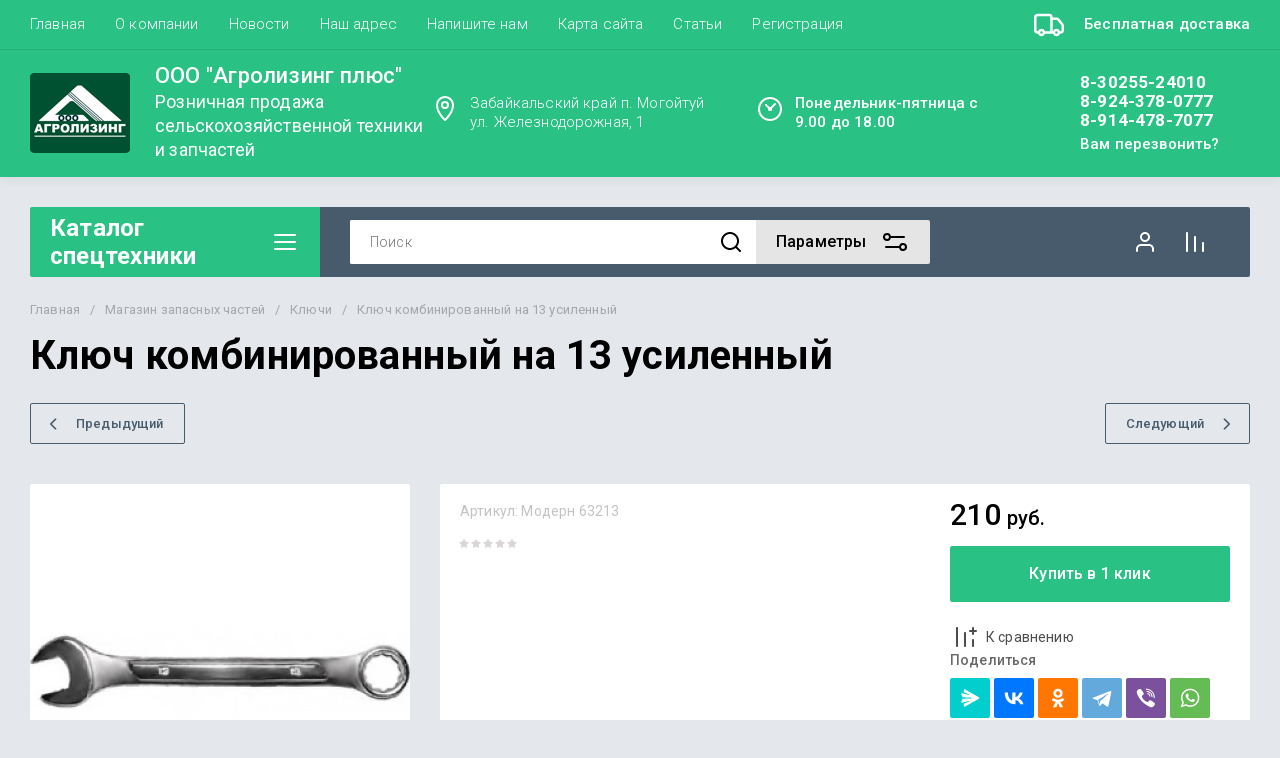

--- FILE ---
content_type: text/javascript
request_url: http://counter.megagroup.ru/b2cb23d7d9110e74a15a0c6977e60612.js?r=&s=1280*720*24&u=http%3A%2F%2Fagrolizing-mogoytuy.ru%2Fshop%2Fproduct%2Fklyuch-kombinirovannyy-na-13-usilennyy&t=%D0%9A%D0%BB%D1%8E%D1%87%20%D0%BA%D0%BE%D0%BC%D0%B1%D0%B8%D0%BD%D0%B8%D1%80%D0%BE%D0%B2%D0%B0%D0%BD%D0%BD%D1%8B%D0%B9%20%D0%BD%D0%B0%2013%20%D1%83%D1%81%D0%B8%D0%BB%D0%B5%D0%BD%D0%BD%D1%8B%D0%B9&fv=0,0&en=1&rld=0&fr=0&callback=_sntnl1769213389785&1769213389785
body_size: 198
content:
//:1
_sntnl1769213389785({date:"Sat, 24 Jan 2026 00:09:49 GMT", res:"1"})